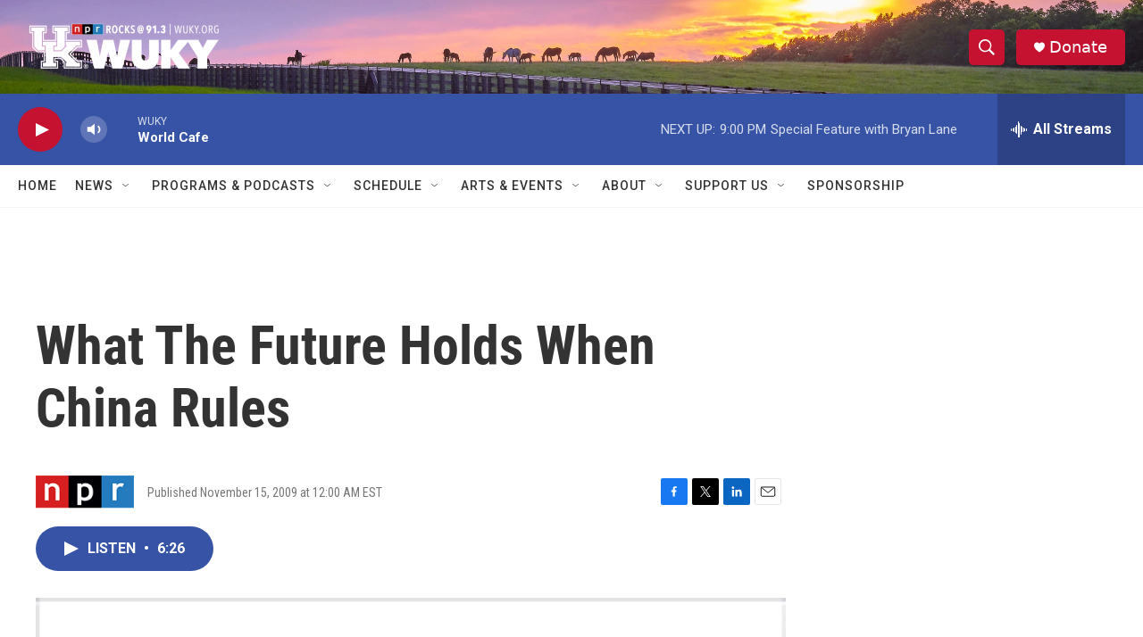

--- FILE ---
content_type: text/html; charset=utf-8
request_url: https://www.google.com/recaptcha/api2/aframe
body_size: 266
content:
<!DOCTYPE HTML><html><head><meta http-equiv="content-type" content="text/html; charset=UTF-8"></head><body><script nonce="dusFXbpgeMQ7z9rPJswqlA">/** Anti-fraud and anti-abuse applications only. See google.com/recaptcha */ try{var clients={'sodar':'https://pagead2.googlesyndication.com/pagead/sodar?'};window.addEventListener("message",function(a){try{if(a.source===window.parent){var b=JSON.parse(a.data);var c=clients[b['id']];if(c){var d=document.createElement('img');d.src=c+b['params']+'&rc='+(localStorage.getItem("rc::a")?sessionStorage.getItem("rc::b"):"");window.document.body.appendChild(d);sessionStorage.setItem("rc::e",parseInt(sessionStorage.getItem("rc::e")||0)+1);localStorage.setItem("rc::h",'1769128309929');}}}catch(b){}});window.parent.postMessage("_grecaptcha_ready", "*");}catch(b){}</script></body></html>